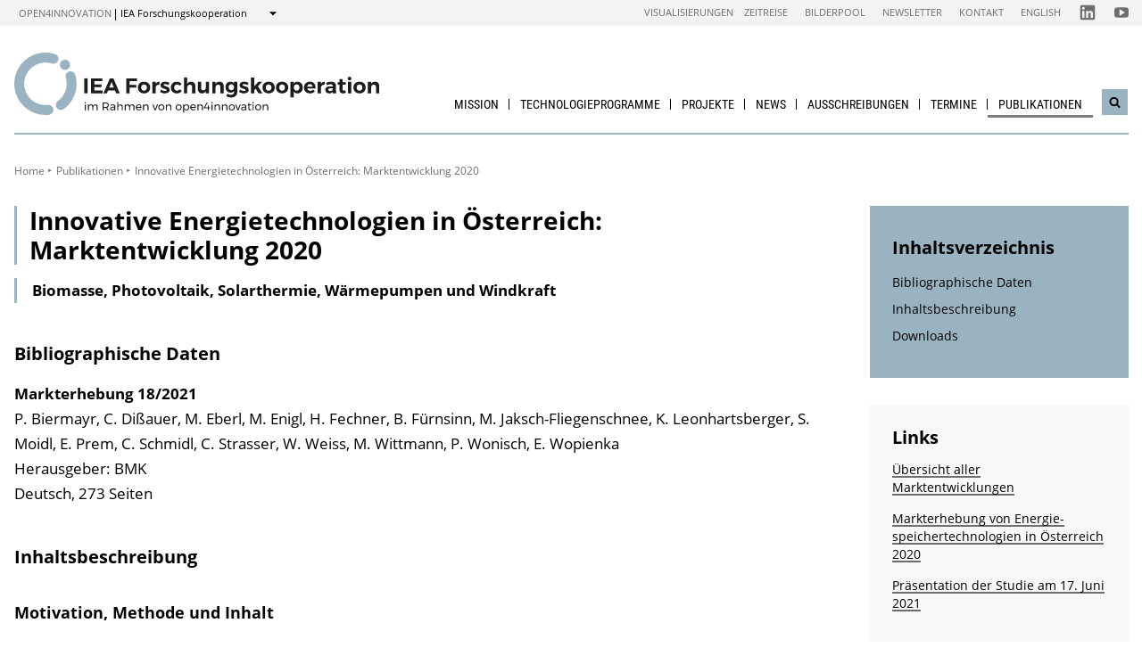

--- FILE ---
content_type: text/html; charset=UTF-8
request_url: https://nachhaltigwirtschaften.at/de/iea/publikationen/schriftenreihe-2021-18-marktstatistik.php
body_size: 17105
content:
                
    
    
                                        
                                                            
                
                            <!DOCTYPE html>
<html lang="de">
    <head>        <meta charset="UTF-8">
        <title>Innovative Energietechnologien in Österreich: Marktentwicklung 2020 - IEA Forschungskooperation</title>
    <meta name="description" content="Biomasse, Photovoltaik, Solarthermie, Wärmepumpen und Windkraft">
<meta name="viewport" content="width=device-width, initial-scale=1.0"/>
<meta http-equiv="X-UA-Compatible" content="ie=edge">
<meta name="theme-color" content="#9AB3C0">
<link rel="shortcut icon" href="/includes/images/favicons/iea.png"><link rel="stylesheet" type="text/css" href="/includes/css/main.css?m=1764143125">
<link rel="stylesheet" type="text/css" href="/includes/css/themes.css?m=1725217980">

<!-- 
    A website by WIENFLUSS information.design.solutions (www.wienfluss.net)
 -->

                                                <link rel="alternate" hreflang="en" href="https:///nachhaltigwirtschaften.at/en/iea/publications/schriftenreihe-2021-18-market-research-2020.php"/>
                                                        <link rel="alternate" hreflang="de" href="https:///nachhaltigwirtschaften.at/de/iea/publikationen/schriftenreihe-2021-18-marktstatistik.php"/>
                            <link rel="alternate" hreflang="x-default" href="https:///nachhaltigwirtschaften.at/de/iea/publikationen/schriftenreihe-2021-18-marktstatistik.php">
                                            <meta property="og:title" content="Innovative Energietechnologien in Österreich: Marktentwicklung 2020" />
        <meta property="og:type" content="website" />
            
                                                    
            <meta property="og:url" content="https://nachhaltigwirtschaften.at/de/iea/publikationen/schriftenreihe-2021-18-marktstatistik.php" />
                    
            <meta property="og:image" content="https://nachhaltigwirtschaften.at/includes/images/og_images/og-image-iea-de.jpg" />
                <meta property="og:description" content="Biomasse, Photovoltaik, Solarthermie, Wärmepumpen und Windkraft" />
        </head>

    <!-- Variable class to enable theme -->

    <body class="iea">        <div class="app">
                <header class="header hidden-print">
        <a href="#main" class="skiplink visually-hidden">zum Inhalt</a>

                
                
    
    
    <div class="header__meta">
        <div class="header__meta-container">
            <div class="service-nav__container">
                



<div class="sitecrumb">
    <nav class="sitecrumb-current" aria-label="Standort:">
        <ul>
            <li class="service-nav__navigation-item">
                <a href="//open4innovation.at/de/">open4innovation</a>            </li>

            <li class="service-nav__navigation-item">
                IEA Forschungskooperation            </li>
        </ul>
    </nav>

    <nav class="sitecrumb-proper" aria-label="Wechseln zu:" data-sitecrumb>
        <button class="sitecrumb_toggle" aria-expanded="false" aria-controls="sitecrumb-flyout">
            <span class="visually-hidden">Anzeigen</span>
            <svg class="sitecrumb_toggle-icon">
                <use xlink:href="/includes/images/sprite.svg#ui--arrow-dropdown" />
            </svg>
        </button>
        <ul id="sitecrumb-flyout" class="sitecrumb_possible-path u--display-none">
            <li class="sitecrumb__navigation-item">
                <ul class="sitecrumb_possible-sublist">
                                <li class="sitecrumb_possible-sublist-item">
        <a href="//open4innovation.at/de/themen/digitale-technologien/"  >
            Digitale Technologien        </a>
        <ul class="sitecrumb_possible-sublist-2">            <li class="sitecrumb_possible-sublist-item-2">
                <a  href="//iktderzukunft.at/de/"  >
            IKT der Zukunft        </a>
    </li>
</ul>    </li>
            <li class="sitecrumb_possible-sublist-item">
        <a href="//open4innovation.at/de/themen/energie-und-umwelt/"  >
            Energie und Umwelt        </a>
        <ul class="sitecrumb_possible-sublist-2">            <li class="sitecrumb_possible-sublist-item-2">
                <a  href="//fti-energiewende.at/de/"  >
            Energiewende        </a>
    </li>
            <li class="sitecrumb_possible-sublist-item-2">
                <a class="sitecrumb_active-site" href="/de/iea/"  >
            IEA Forschungskooperation        </a>
    </li>
            <li class="sitecrumb_possible-sublist-item-2">
                <a  href="//klimaneutralestadt.at/de/"  >
            Klimaneutrale Stadt        </a>
    </li>
            <li class="sitecrumb_possible-sublist-item-2">
                <a  href="/de/"  >
            Nachhaltig Wirtschaften        </a>
    </li>
</ul>    </li>
            <li class="sitecrumb_possible-sublist-item">
        <a href="//open4innovation.at/de/themen/industrielle-technologien/"  >
            Industrielle Technologien        </a>
        <ul class="sitecrumb_possible-sublist-2">            <li class="sitecrumb_possible-sublist-item-2">
                <a  href="//produktionderzukunft.at/de/"  >
            Produktion der Zukunft        </a>
    </li>
            <li class="sitecrumb_possible-sublist-item-2">
                <a  href="//fti-ressourcenwende.at/de/"  >
            Ressourcenwende        </a>
    </li>
</ul>    </li>
            <li class="sitecrumb_possible-sublist-item">
        <a href="//open4innovation.at/de/themen/mobilitaet-und-luftfahrt/"  >
            Mobilität und Luftfahrt        </a>
        <ul class="sitecrumb_possible-sublist-2">            <li class="sitecrumb_possible-sublist-item-2">
                <a  href="//fti-mobilitaetswende.at/de/"  >
            Mobilitätswende        </a>
    </li>
            <li class="sitecrumb_possible-sublist-item-2">
                <a  href="//open4aviation.at/de/"  >
            open4aviation        </a>
    </li>
</ul>    </li>
            <li class="sitecrumb_possible-sublist-item">
        <a href="//open4innovation.at/de/themen/weltraum/"  >
            Weltraum        </a>
        <ul class="sitecrumb_possible-sublist-2">            <li class="sitecrumb_possible-sublist-item-2">
                <a  href="//austria-in-space.at/de/"  >
            Austria in Space        </a>
    </li>
</ul>    </li>
                </ul>
            </li>
        </ul>
    </nav>
</div>            </div>
            <span class="header__meta-end-corner">
                                        <a class="header_navigation-link" href="/de/iea/visualisierungen/"  >Visualisierungen</a>
                            <a class="header_navigation-link" href="/de/iea/zeitreise/"  >Zeitreise</a>
                            <a class="header_navigation-link" href="/de/bilderpool/"  >Bilderpool</a>
                            <a class="header_navigation-link" href="/de/newsletter/" lang=en >Newsletter</a>
                            <a class="header_navigation-link" href="/de/iea/kontakt/"  >Kontakt</a>
                            <a class="header_navigation-link" href="/en/iea/" lang=en hreflang=en>English</a>
    
                                        <a class="social-channel" href="https://www.linkedin.com/groups/9811133/" target="_blank" title="IEA LinkedIn-Channel"  >
            <span class="visually-hidden">Folgen Sie uns auf IEA LinkedIn-Channel</span>
            <svg class="social-channel__icon social-channel__icon--linkedin">
                <use xlink:href="/includes/images/sprite.svg#ui--linkedin"></use>
            </svg>
        </a>
                            <a class="social-channel" href="https://www.youtube.com/user/NaWiTube" target="_blank" title="Nachhaltig Wirtschaften YouTube Channel"  >
            <span class="visually-hidden">Folgen Sie uns auf Nachhaltig Wirtschaften YouTube Channel</span>
            <svg class="social-channel__icon social-channel__icon--youtube">
                <use xlink:href="/includes/images/sprite.svg#ui--youtube"></use>
            </svg>
        </a>
                </span>
        </div>
    </div>

        <div class="container">
            <div class="header__logo-container">
                <div class="row">
                    <div class="col-md-4">
                        <div class="header__logo-text-container">
                                                            <a href="/de/iea/">
                                                        <img class="header__logo-image" src="/includes/images/logos/IEA_Forschungskooperation_1.svg" alt="Startseite IEA Forschungskooperation">
                                                            </a>
                                                    </div>
                    </div>

                    <div class="header__navbuttoncontainer">
                        <button class="nav_toggle">
                            <span class="nav_hamburger-icon"></span>
                            <span class="visually-hidden">Navigation öffnen</span>
                        </button>
                    </div>

                    <div class="col-sm-8 header__navcontainer">
                        <div class="nav_main-container">
                            




<nav class="nav" data-navigation="true">
    <ul class="nav_list">
        
            
                        
            
    
        <li class="nav_item ">
        <a class="nav_link" href="/de/iea/ziele-inhalte/"  >
            Mission        </a>

                    <button class="nav_submenu-toggle" aria-controls="168-1-1">
                <span class="visually-hidden" data-show-subnav="Subnavigation anzeigen" data-hide-subnav="Subnavigation ausblenden">Subnavigation anzeigen</span>
                <svg class="nav_toggle-icon">
                    <use xlink:href="/includes/images/sprite.svg#ui--arrow-dropdown"></use>
                </svg>
            </button>
            <ul class="nav_submenu  "
                id="168-1-1">
                            
    <li class="nav_submenu-item">
        <a href="/de/iea/ueber-die-iea/" class="nav_submenu-link "  >
                        IEA Strategie und Berichte        </a>
    </li>
            
    <li class="nav_submenu-item">
        <a href="/de/iea/struktur-komitees/" class="nav_submenu-link "  >
                        Struktur &amp; Komitees        </a>
    </li>
            
    <li class="nav_submenu-item">
        <a href="/de/iea/zeitreise/" class="nav_submenu-link "  >
                        IEA-Zeitreise        </a>
    </li>
            
    <li class="nav_submenu-item">
        <a href="/de/ueber-nachhaltig-wirtschaften/mission-innovation.php" class="nav_submenu-link "  >
                        Mission Innovation        </a>
    </li>
            </ul>
            </li>
    
                        
            
    
        <li class="nav_item ">
        <a class="nav_link" href="/de/iea/technologieprogramme/"  >
            Technologieprogramme        </a>

                    <button class="nav_submenu-toggle" aria-controls="165-2-1">
                <span class="visually-hidden" data-show-subnav="Subnavigation anzeigen" data-hide-subnav="Subnavigation ausblenden">Subnavigation anzeigen</span>
                <svg class="nav_toggle-icon">
                    <use xlink:href="/includes/images/sprite.svg#ui--arrow-dropdown"></use>
                </svg>
            </button>
            <ul class="nav_submenu  "
                id="165-2-1">
                            
    <li class="nav_submenu-item">
        <a href="/de/iea/technologieprogramme/arbeitsgruppe-erneuerbare-energie.php" class="nav_submenu-link "  >
                        Erneuerbare Energie        </a>
    </li>
            
    <li class="nav_submenu-item">
        <a href="/de/iea/technologieprogramme/euwp.php" class="nav_submenu-link "  >
                        Endverbrauchs&shy;technologien        </a>
    </li>
            
    <li class="nav_submenu-item">
        <a href="/de/iea/technologieprogramme/arbeitsgruppe-fossile-energie.php" class="nav_submenu-link "  >
                        Fossile Energie        </a>
    </li>
            
    <li class="nav_submenu-item">
        <a href="/de/iea/technologieprogramme/iea-querschnittsthemen.php" class="nav_submenu-link "  >
                        Querschnittsthemen        </a>
    </li>
            </ul>
            </li>
    
                        
            
    
        <li class="nav_item ">
        <a class="nav_link" href="/de/iea/tasks/"  >
            Projekte        </a>

                    <button class="nav_submenu-toggle" aria-controls="801-3-1">
                <span class="visually-hidden" data-show-subnav="Subnavigation anzeigen" data-hide-subnav="Subnavigation ausblenden">Subnavigation anzeigen</span>
                <svg class="nav_toggle-icon">
                    <use xlink:href="/includes/images/sprite.svg#ui--arrow-dropdown"></use>
                </svg>
            </button>
            <ul class="nav_submenu  "
                id="801-3-1">
                            
    <li class="nav_submenu-item">
        <a href="/de/iea/tasks/?status=laufend" class="nav_submenu-link "  >
                        Laufende Projekte        </a>
    </li>
            
    <li class="nav_submenu-item">
        <a href="/de/iea/tasks/?status=abgeschlossen" class="nav_submenu-link "  >
                        Projektarchiv        </a>
    </li>
            </ul>
            </li>
    
                        
            
    
        <li class="nav_item ">
        <a class="nav_link" href="/de/iea/news/"  >
            News        </a>

            </li>
    
                        
            
    
        <li class="nav_item ">
        <a class="nav_link" href="/de/ausschreibungen/"  >
            Ausschreibungen        </a>

                    <button class="nav_submenu-toggle" aria-controls="164-5-1">
                <span class="visually-hidden" data-show-subnav="Subnavigation anzeigen" data-hide-subnav="Subnavigation ausblenden">Subnavigation anzeigen</span>
                <svg class="nav_toggle-icon">
                    <use xlink:href="/includes/images/sprite.svg#ui--arrow-dropdown"></use>
                </svg>
            </button>
            <ul class="nav_submenu  nav_submenu--right-aligned"
                id="164-5-1">
                            
    <li class="nav_submenu-item">
        <a href="/de/ausschreibungen/fruehere-ausschreibungen.php" class="nav_submenu-link "  >
                        Frühere Ausschreibungen        </a>
    </li>
            </ul>
            </li>
    
                        
            
    
        <li class="nav_item ">
        <a class="nav_link" href="/de/iea/veranstaltungen/"  >
            Termine        </a>

                    <button class="nav_submenu-toggle" aria-controls="167-6-1">
                <span class="visually-hidden" data-show-subnav="Subnavigation anzeigen" data-hide-subnav="Subnavigation ausblenden">Subnavigation anzeigen</span>
                <svg class="nav_toggle-icon">
                    <use xlink:href="/includes/images/sprite.svg#ui--arrow-dropdown"></use>
                </svg>
            </button>
            <ul class="nav_submenu  nav_submenu--right-aligned"
                id="167-6-1">
                            
    <li class="nav_submenu-item">
        <a href="/de/iea/veranstaltungen/" class="nav_submenu-link "  >
                        Aktuelle Veranstaltungen        </a>
    </li>
            
    <li class="nav_submenu-item">
        <a href="/de/iea/veranstaltungen/archiv.php" class="nav_submenu-link "  >
                        Veranstaltungsarchiv &amp; Tagungsunterlagen        </a>
    </li>
            </ul>
            </li>
    
                
    
    
    
    <li class="nav_item nav_item--last">
        <a class="nav_link nav_link--is-active" href="/de/iea/publikationen/"  >
            Publikationen        </a>

                    <button class="nav_submenu-toggle" aria-controls="166-7-1">
                <span class="visually-hidden" data-show-subnav="Subnavigation anzeigen" data-hide-subnav="Subnavigation ausblenden">Subnavigation anzeigen</span>
                <svg class="nav_toggle-icon">
                    <use xlink:href="/includes/images/sprite.svg#ui--arrow-dropdown"></use>
                </svg>
            </button>
            <ul class="nav_submenu  nav_submenu--right-aligned"
                id="166-7-1">
                            
    <li class="nav_submenu-item">
        <a href="/de/iea/publikationen/projektberichte.php" class="nav_submenu-link "  >
                        Projektberichte        </a>
    </li>
            
    <li class="nav_submenu-item">
        <a href="/de/iea/publikationen/eia/" class="nav_submenu-link " lang=en >
                        energy innovation austria        </a>
    </li>
            
    <li class="nav_submenu-item">
        <a href="/de/iea/publikationen/energieforschungserhebungen.php" class="nav_submenu-link "  >
                        Energieforschungs&shy;erhebungen        </a>
    </li>
            
    <li class="nav_submenu-item">
        <a href="/de/iea/publikationen/markterhebungen.php" class="nav_submenu-link "  >
                        Markterhebung und Energiedaten Österreichs        </a>
    </li>
            
    <li class="nav_submenu-item">
        <a href="/de/iea/publikationen/internationale-publikationen.php" class="nav_submenu-link "  >
                        Internationale Publikationen        </a>
    </li>
            </ul>
            </li>

        
        <li class="nav_item nav_item--mobile nav_item--search">
            <form data-search-form="mobile" id="searchform-mobile" action="/de/iea/suche/" method="get" class="search js-search">
                <div class="u--flex">
                    <input type="text" name="q" placeholder="Suchbegriff eingeben ..." aria-label="Suchbegriff eingeben ..." class="search__field" />
                                            <input type="hidden" name="subsites" value="Internationale Energieagentur (IEA)">
                                        <button type="submit" class="search__button">
                        <svg class="search__icon">
                            <use xlink:href="/includes/images/sprite.svg#ui--search"></use>
                        </svg>
                        <span class="visually-hidden">Suchen</span>
                    </button>
                </div>
                <div class="search__options">
                <label for="search-select">Suche in: </label>
                                    <select id="search-select" name="sites" class="search__select">
                                                    <option selected value="NW.at">nur auf Internationale Energieagentur (IEA)</option>
                            <option data-search-site="https://nachhaltigwirtschaften.at/de/suche/index.php" value="NW.at">nur auf Nachhaltig Wirtschaften</option>
                                                <option data-search-site="https://open4innovation.at/de/suche/index.php" value="all">auf der gesamten open4innovation-Plattform</option>
                    </select>
                                </div>
            </form>
        </li>

        
                    <li class="nav_item nav_item--mobile">
        <a class="nav_link" href="/de/iea/visualisierungen/"  >Visualisierungen</a>
    </li>
            <li class="nav_item nav_item--mobile">
        <a class="nav_link" href="/de/iea/zeitreise/"  >Zeitreise</a>
    </li>
            <li class="nav_item nav_item--mobile">
        <a class="nav_link" href="/de/bilderpool/"  >Bilderpool</a>
    </li>
            <li class="nav_item nav_item--mobile">
        <a class="nav_link" href="/de/newsletter/" lang=en >Newsletter</a>
    </li>
            <li class="nav_item nav_item--mobile">
        <a class="nav_link" href="/de/iea/kontakt/"  >Kontakt</a>
    </li>
            <li class="nav_item nav_item--mobile">
        <a class="nav_link" href="/en/iea/" lang=en hreflang=en>English</a>
    </li>

        
        <li class="nav_item nav_item--mobile">
            <a class="nav_link" href="//open4innovation.at/de/uebersicht-innovationsbereiche.php">Alle weiteren Angebote</a>
        </li>

        
        <li class="nav_item nav_item--mobile nav_item--social">
                        <a class="nav_link nav_link--social social-channel" href="https://www.linkedin.com/groups/9811133/" target="_blank" title="IEA LinkedIn-Channel"  >
        <span class="visually-hidden">Folgen Sie uns auf IEA LinkedIn-Channel</span>
        <svg class="social-channel__icon">
            <use xlink:href="/includes/images/sprite.svg#ui--linkedin"></use>
        </svg>
    </a>
            <a class="nav_link nav_link--social social-channel" href="https://www.youtube.com/user/NaWiTube" target="_blank" title="Nachhaltig Wirtschaften YouTube Channel"  >
        <span class="visually-hidden">Folgen Sie uns auf Nachhaltig Wirtschaften YouTube Channel</span>
        <svg class="social-channel__icon">
            <use xlink:href="/includes/images/sprite.svg#ui--youtube"></use>
        </svg>
    </a>
        </li>
    </ul>
</nav>
                        </div>
                        <div class="search__container">
                            <button type="button" class="brand-btn brand-btn--icon-only" data-a11y-dialog-show="search-widget-dialog">
                                <svg class="brand-btn__icon">
                                    <use xlink:href="/includes/images/sprite.svg#ui--search"></use>
                                </svg>
                                <span class="visually-hidden">Suchwidget öffnen</span>
                            </button>
                        </div>
                        <div class="nav_overlay">

                        </div>
                    </div>


                </div>
            </div>
            <div class="row">
                                   <div class="container container--no-hero">
        </div>
                </div>
        </div>
        <!-- Search Widget Dialog Container -->
        <div
            class="dialog-container"
            data-a11y-dialog="search-widget-dialog"
            aria-hidden="true"
            aria-labelledby="search-dialog-title"
        >
        <div class="dialog-overlay" data-a11y-dialog-hide></div>
        <div class="dialog-content" role="document">
            <button
                data-a11y-dialog-hide
                class="dialog-close"
                aria-label="Suchwidget schließen"
            >
                &times;
            </button>
            <div class="searchwidget__content">
    <h1 id="search-dialog-title">Suche</h1>
    <form id="searchform" data-search-form="desktop" action="/de/iea/suche/" method="get">
        <fieldset class="u--flex u--px-0 u--mx-0">
            <input type="text" name="q" placeholder="Suchbegriff eingeben ..." aria-label="Suchbegriff eingeben ..." class="search__field" />
            <button type="submit" class="brand-btn">
                <svg class="brand-btn__icon">
                    <use xlink:href="/includes/images/sprite.svg#ui--search"></use>
                </svg>
                <span>Suchen</span>
            </button>
        </fieldset>
        <fieldset class="u--px-0 u--mx-0">
            <legend>Suchbereich</legend>
                                                <input type="hidden" name="subsites" value="Internationale Energieagentur (IEA)">
                    <div class="u--py-0-25 searchwidget__option">
                        <input type="radio" id="select_subsite" name="sites" value="NW.at" checked>
                        <label for="select_subsite">nur auf Internationale Energieagentur (IEA)</label>
                    </div>
                    <div class="u--py-0-25 searchwidget__option">
                        <input data-search-site="https://nachhaltigwirtschaften.at/de/suche/index.php" type="radio" id="select_site" name="sites" value="NW.at">
                        <label for="select_site">nur auf Nachhaltig Wirtschaften</label>
                    </div>
                                <div class="u--py-0-25 searchwidget__option">
                    <input data-search-site="https://open4innovation.at/de/suche/index.php" type="radio" id="select_main" name="sites" value="all">
                    <label for="select_main">auf der gesamten open4innovation-Plattform</label>
                </div>
                    </fieldset>
    </form>
</div>
        </div>
    </div>
    </header>
            
                            <main class="main" id="main">
                    <div class="container">
                                                                                                        
    
        
    
    
    
    
    

    
    
    <nav class="breadcrumbs" aria-label="Sie befinden sich hier:">
        <ul class="breadcrumb">
                                                                                        <li class="breadcrumb__item"><a href="/de/iea/"  >Home</a></li>
                                                            <li class="breadcrumb__item"><a href="/de/iea/publikationen/"  >Publikationen</a></li>
                                                                                                <li class="breadcrumb__item"><span>Innovative Energietechnologien in Österreich: Marktentwicklung 2020</span></li>
                                                                    </ul>
    </nav>
                                                <div class="row">
                            <div class="col-sm-12 col-lg-8 col-xl-9">                                <article class="article">                                    
    
<h1 class="page-headline ">
    Innovative Energietechnologien in Österreich: Marktentwicklung 2020</h1>



<div class="toc-target">
    <a aria-controls="toc-target" aria-expanded="false" href="#toc-target" class="toc-target_toggle-button tableofcontent_button">
        <div class="toc-target_toggle-button-open active ">
            <span class="visually-hidden">Inhaltsverzeichnis einblenden</span>
            <svg class="tableofcontent_icon">
                <use xlink:href="/includes/images/sprite.svg#ui--list"></use>
            </svg>
        </div>
        <div class="toc-target_toggle-button-close">
            <span class="visually-hidden">Inhaltsverzeichnis ausblenden</span>
            <svg class="tableofcontent_icon">
                <use xlink:href="/includes/images/sprite.svg#ui--close"></use>
            </svg>
        </div>
    </a>
    <div aria-hidden="true" id="toc-target" class="toc-target_content-container sidebar_article">
    </div>
</div>


            <div class="article__synopsis synopsis ">
            Biomasse, Photovoltaik, Solarthermie, Wärmepumpen und Windkraft        </div>
    
            
                                <h2 id="biblio">Bibliographische Daten</h2>
                            <strong>
                <span>
                                                                                                    Markterhebung                                                        </span>
                <span>
                    18/2021<br/>
                </span>
            </strong>
                            <span title="Autor(en) der Publikation">P. Biermayr, C. Dißauer, M. Eberl, M. Enigl, H. Fechner, B. Fürnsinn, M. Jaksch-Fliegenschnee, K. Leonhartsberger, S. Moidl, E. Prem, C. Schmidl, C. Strasser, W. Weiss, M. Wittmann, P. Wonisch, E. Wopienka</span>
                            <br/><span title="Herausgeber der Publikation">Herausgeber: BMK</span><br/>
                            <span class="publ-price">
                                                Deutsch,                                                                                273 Seiten            </span><br/>
        
        
                

                                                <h2 id="contentDescription">Inhaltsbeschreibung</h2>
            
    
    
        
        
                        <div class="richtext">
            <h3>Motivation, Methode und Inhalt</h3>
<p>Die Dokumentation und Analyse der Marktentwicklung der Technologien zur Nutzung erneuerbarer Energie schafft eine Daten-, Planungs- und Entscheidungsgrundlage für zahlreiche Akteursgruppen in der Politik, der Wirtschaft und im Bereich der Forschung und Entwicklung. Die vorliegende Marktstudie "Innovative Energietechnologien in Österreich – Marktentwicklung 2020" schafft diese Grundlagen für die Bereiche feste Biomasse, Photovoltaik, Solarthermie, Wärmepumpen und Windkraft.</p>
<p>Zur Ermittlung der Marktentwicklung werden technologiespezifische Methoden angewandt, wobei fragebogenbasierte Erhebungen bei Technologieproduzenten, Handelsunternehmen und Installationsfirmen sowie bei den Förderstellen der Länder und des Bundes den zentralen Ansatz darstellen. Weiters werden Literaturanalysen, Auswertungen verfügbarer Statistiken und Internetrecherchen zur Informationsbereitstellung durchgeführt. Die generierten Daten werden in konsistenten Zeitreihen dargestellt, um eine Ausgangsbasis für weiterführende Analysen und strategische Betrachtungen bereitzustellen.</p>
<p>Neben der Darstellung der Marktentwicklung in Stückzahlen oder Leistungseinheiten auf Jahresbasis erfolgt die Ermittlung des in Betrieb befindlichen Anlagenbestandes und des Energieertrages aus dem Anlagenbestand unter der Berücksichtigung der technischen Lebensdauer. Die erforderliche Hilfsenergie für Antriebe und Hilfsaggregate wird berücksichtigt und Nettoeinsparungen von Treibhausgasemissionen werden ausgewiesen. Die dargestellten Branchenumsätze und die Beschäftigungseffekte veranschaulichen die wirtschaftlichen Auswirkungen der unterschiedlichen Technologien in Österreich. Die nachfolgende Darstellung der Ergebnisse erfolgt in alphabetischer Reihung der Technologien.</p>
<h3>Einleitung</h3>
<p>Die Einflussfaktoren auf die Marktdiffusion der Erneuerbaren im Jahr 2020 waren breit gestreut. Die Auswirkungen der Coronakrise blieben – wie generell in der Bauwirtschaft – noch weitgehend überschaubar und klassische Faktoren wie die Preise fossiler Energie, der bestehende energiepolitische Rahmen und der Wettbewerb unter den Technologien zur Nutzung erneuerbarer Energie dominierten das Geschehen. Vor diesem Hintergrund konnte ein Wachstum des Inlandsmarktes in den Bereichen Biomassekessel, Photovoltaik und Wärmepumpen verzeichnet werden, während in den Bereichen Biomasseöfen, Solarthermie und Windkraft teils deutliche Rückgänge verbucht werden mussten.</p>
<p>Die inhomogene Marktentwicklung der letzten Jahre setzte sich damit auch im Jahr 2020 fort. Ein signifikantes und stabiles Wachstum der jährlich neu installierten Kapazitäten konnte in Österreich während der letzten Dekade ausschließlich im Bereich der Wärmepumpen beobachtet werden, wobei auch im Bereich der Biomassekessel und bei der Photovoltaik zuletzt ein mehrjähriges Marktwachstum zu beobachten war. Die aktuelle Marktentwicklung ist zur Erreichung der nationalen Energie- und Klimaziele für 2030 bzw. 2040 jedoch bei weitem nicht ausreichend. Die gesteckten Ziele können nur durch eine prompte, umfassende und ambitionierte Implementierung effektiver und effizienter energie- und umweltpolitischer Instrumente erreicht werden, wobei die Steigerung der Marktdiffusion aller Technologien zur Nutzung erneuerbarer Energie mit einer Steigerung der Energieeffizienz in allen Nutzenergiesektoren einhergehen muss.</p>
<h3>Feste Biomasse – Brennstoffe</h3>
<p>Die energetische Nutzung fester Biomasse stellt in Österreich traditionell eine der tragenden Säulen erneuerbarer Energienutzung dar. Der Bruttoinlandsverbrauch fester Biobrennstoffe ist von 142 PJ im Jahr 2007 auf rund 179 PJ im Jahr 2013 gestiegen. 2014 kam es aufgrund der außergewöhnlich milden Witterung zu einem Rückgang, um in den Folgejahren wieder anzusteigen – siehe Abbildung 1. 2018 und 2019 sind bedingt durch eine milde Witterung wieder etwas geringere Verbrauchsdaten zu beobachten. Im Jahr 2020 stieg der Bruttoinlandsverbrauch fester Biobrennstoffe aufgrund der Witterungsbedingungen und stärkerer Absätze von Biomassetechnologien wieder auf 185,25 PJ an.</p>
<p>Der Hackgutverbrauch stieg seit Beginn der 1980er Jahre, mit Ausnahme 2014, kontinuierlich an und erreichte im Jahr 2017 ein Maximum von rund 88,8 PJ. Im Jahr 2020 betrug der Hackgutverbrauch 84,5 PJ. Der Pelletsmarkt entwickelte sich bis zum Jahr 2006 mit einem jährlichen Wachstum von 30 % bis 40 % pro Jahr. Diese Entwicklung wurde im Jahr 2006 durch eine temporäre Pelletsverknappung und -verteuerung gebremst und erholte sich anschließend wieder. Im Vergleich zu 2019 stieg der nationale Pelletsverbrauch im Jahr 2020 um 6,3 % auf rund 17,3 PJ (1.015.000 t) Pellets. Zur Sicherung der Pelletsversorgung haben 28 aktive österreichische Pelletsproduzenten eine Produktionskapazität von rund 1,75 Mio.t/a aufgebaut.</p>        </div>
    
        
            
        
            
        
            
        
          
        
            
    
        
            
        
            
        
            
        
            
        
            
        
            
        
            
        
            
        
            
        
            
        
            
        
            
        
            
        
            
        
                
    
    
        
        
                
        
            
        
            
        
                    
                                                                                            
        
                                                                                    
                            <div class="imageblock imageblock-- clearfix">
                
                <div class='imageblock__figure-container '>
                                            
                        
                                                                                        <a href='/resources/iea_img/MS2020-Abb-01.jpg'
                           data-lightbox
                           data-title='Abbildung 1 – Verbrauch fester Biobrennstoffe in Österreich von 2007 bis 2020 Quelle: BEST (2021)'
                           data-description=''
                           data-alt='Säulendiagramm: Verbrauch fester Biobrennstoffe in Österreich von 2007 bis 2020 Quelle: BEST (2021)'
                           data-copyright='Quelle: BEST (2021)'                           data-detailview="true"
                           class="imageblock__lightbox-link"
                           rel="lbG1">
                                        <figure class="figure">
                        <div class="imageblock_image-container">
                            <img class="imageblock_image imageblock_image--"
                                src="/resources/iea_img/MS2020-Abb-01.jpg"
                                width="1062"
                                height="710"
                                                                alt="Säulendiagramm: Verbrauch fester Biobrennstoffe in Österreich von 2007 bis 2020 Quelle: BEST (2021)" />
                        </div>

                        
                                                                                                                                                                                                                                   <figcaption class='imageblock__caption'>
                                Abbildung 1 – Verbrauch fester Biobrennstoffe in Österreich von 2007 bis 2020 Quelle: BEST (2021)                                 (Quelle: BEST (2021))                            </figcaption>
                                            </figure>
                                            </a>
                                    </div>
                            </div>
            
        
          
        
            
    
        
            
        
            
        
            
        
            
        
            
        
            
        
            
        
            
        
            
        
            
        
            
        
            
        
            
        
            
        
                
    
    
        
        
                        <div class="richtext">
            <p>Mittels fester biogener Brennstoffe konnten im Jahr 2020 rund 9,2 Mio. t CO2äqu eingespart werden. Die Biobrennstoffbranche konnte 2020 einen Gesamtumsatz von 1,580 Mrd. € erwirtschaften, was in dieser Branche einem Beschäftigungseffekt von 18.376 Vollzeitarbeits-plätzen entspricht. Der Erfolg der Bioenergie hängt maßgeblich von der Verfügbarkeit geeigneter Rohstoffe zu wettbewerbsfähigen Preisen ab. Aktuell ist die Rohstoffverfügbarkeit aufgrund von Kalamitäten in Österreich und den Nachbarländern sehr hoch. Neben der klassischen Nutzung zur Raumwärmebereitstellung rückt zunehmend auch die Rolle der Bioenergie als Teil eines Gesamtsystems in Kombination mit anderen Erneuerbaren in den Fokus. Hier können Biomassebrennstoffe vor allem als leicht speicherbare Energieträger punkten. Im Sinne einer möglichst effizienten Ressourcennutzung ist in diesem Zusammenhang auch die Co-Produktion von Strom und/oder stofflichen Produkten wie z. B. Pflanzenkohle von großem Interesse.</p>
<h3>Feste Biomasse – Kessel und Öfen</h3>
<p>Der Markt für Biomassekessel wuchs in Österreich im Zeitraum von 2000 bis 2006 kontinuierlich mit hohen Wachstumsraten. 2007 reduzierte sich der Absatz aller Kesseltypen aufgrund der niedrigen Ölpreise, siehe Abbildung 2. Im Jahr 2007 kamen die Auswirkungen einer Verknappung des Handelsgutes Holzpellets hinzu, wodurch die Pelletspreise signifikant stiegen und der Pelletskesselmarkt in der Größenordnung von 60 % eingebrochen ist. 2009 kam es aufgrund der Wirtschafts- und Finanzkrise neuerlich zu einem Rückgang der Verkaufszahlen um 24 %. Dieser Trend setzte sich in den folgenden Jahren fort, mit Ausnahme der Pelletkessel, welche in den Jahren 2011 und 2012 steigende Verkaufszahlen verzeichnen konnten. Gründe für die sinkenden Verkaufszahlen waren steigende Biomassebrennstoff-preise und vorgezogene Investitionen in den Jahren nach der Wirtschafts- und Finanzkrise sowie niedrige Ölpreise und hohe Durchschnittstemperaturen. Seit 2019 steigen die Absatzzahlen wieder deutlich an. Die Verkaufszahlen der Pelletsfeuerungen erhöhten sich im Jahr 2020 um 21,9 %, jene der Stückholz-Pellets-Kombikessel sogar um 45,2 %. Die Verkaufszahlen der Hackgutkessel (&lt;100 kW) legten um 6,9 % zu, jene der Stückholzkessel um 10,9 %.</p>        </div>
    
        
            
        
            
        
            
        
          
        
            
    
        
            
        
            
        
            
        
            
        
            
        
            
        
            
        
            
        
            
        
            
        
            
        
            
        
            
        
            
        
                
    
    
        
        
                
        
            
        
            
        
                    
                                                                                            
        
                                                                                    
                            <div class="imageblock imageblock-- clearfix">
                
                <div class='imageblock__figure-container '>
                                            
                        
                                                                                        <a href='/resources/iea_img/MS2020-Abb-02.jpg'
                           data-lightbox
                           data-title='Abbildung 2 – Die Marktentwicklung von Biomassekesseln in Österreich bis 2020'
                           data-description=''
                           data-alt='Liniendiagramm: Die Marktentwicklung von Biomassekesseln in Österreich bis 2020'
                           data-copyright='Quelle: LK NÖ (2021a)'                           data-detailview="true"
                           class="imageblock__lightbox-link"
                           rel="lbG1">
                                        <figure class="figure">
                        <div class="imageblock_image-container">
                            <img class="imageblock_image imageblock_image--"
                                src="/resources/iea_img/MS2020-Abb-02.jpg"
                                width="1063"
                                height="708"
                                                                alt="Liniendiagramm: Die Marktentwicklung von Biomassekesseln in Österreich bis 2020" />
                        </div>

                        
                                                                                                                                                                                                                                   <figcaption class='imageblock__caption'>
                                Abbildung 2 – Die Marktentwicklung von Biomassekesseln in Österreich bis 2020                                 (Quelle: LK NÖ (2021a))                            </figcaption>
                                            </figure>
                                            </a>
                                    </div>
                            </div>
            
        
          
        
            
    
        
            
        
            
        
            
        
            
        
            
        
            
        
            
        
            
        
            
        
            
        
            
        
            
        
            
        
            
        
                
    
    
        
        
                        <div class="richtext">
            <p>Im Jahr 2020 wurden auf dem österreichischen Markt 8.132 Pelletkessel, 2.315 typen-geprüfte Stückholzkessel, 1.215 Stückholz-Pellets Kombikessel sowie 2.057 Hackschnitzelkessel – jeweils alle Leistungsklassen – abgesetzt. Zusätzlich konnten mindestens 1.800 Pelletöfen, 4.600 Herde und 6.000 Kaminöfen verkauft werden. Österreichische Biomassekesselhersteller setzen typischer Weise ca. 77 % - 80 % ihrer Produktion im Ausland ab. Durch die Wirtschaftstätigkeit im Biomassekessel- und -ofenmarkt konnte 2020 ein Umsatz von 1.016 Mio. Euro erwirtschaftet werden, was einen Beschäftigungseffekt von 4.198 Arbeits-plätzen mit sich brachte. Forschungsanstrengungen bei Biomassekesseln fokussieren auf die weitere Reduktion der Emissionen und den Einsatz von Biomasse als Energieträger in industriellen und gewerblichen Prozessen mit hohem Wärmebedarf. Um weiterhin Erfolge auf internationalen Märkten erzielen zu können, ist möglichst eine Kostensenkung der Anlagentechnik unter Beibehaltung der hohen technischen Qualität förderlich.</p>        </div>
    
        
            
        
            
        
            
        
          
        
            
    
        
            
        
            
        
            
        
            
        
            
        
            
        
            
        
            
        
            
        
            
        
            
        
            
        
            
        
            
        
                
    
    
        
        
                        <div class="richtext">
            <h3>Photovoltaik</h3>
<p>Der Photovoltaikmarkt erlebte in Österreich nach einer frühen Phase der Innovatoren und autarken Anlagen ab den 1980er Jahren mit dem Ökostromgesetz 2003 seinen ersten Aufschwung, brach aber bald danach im Jahr 2004 durch die Deckelung der Tarifförderung auf 15 MWpeak wieder ein. Nach einem durch eine Förderanomalie ausgelösten Rekordzuwachs im Jahr 2013 hat sich der PV-Markt in den Folgejahren bei jährlichen Zubauraten zwischen 150 MWpeak und 190 MWpeak eingependelt.</p>
<p>Nach einer Steigerung der neu installierten Leistung im Jahr 2019 auf 247 MWpeak, konnte auch im Jahr 2020 ein deutlicher Zuwachs erreicht werden: Wie in Abbildung 3 ersichtlich, wurden Photovoltaikanlagen mit einer Gesamtleistung von 340,8 MWpeak neu installiert, was einem Zuwachs von ca. 38 % gegenüber dem Vorjahr entspricht. In Österreich waren damit Ende 2020 Photovoltaikanlagen mit einer kumulierten Gesamtleistung von 2.043 MWpeak in Betrieb. Das entspricht einem Anstieg von 20 %. Die in Österreich in Betrieb befindlichen Photovoltaikanlagen führten 2020 zu einer Stromproduktion von mindestens 2.043 GWh und damit zu einer Reduktion der CO2äqu-Emissionen im Umfang von 888.063 Tonnen.</p>        </div>
    
        
            
        
            
        
            
        
          
        
            
    
        
            
        
            
        
            
        
            
        
            
        
            
        
            
        
            
        
            
        
            
        
            
        
            
        
            
        
            
        
                
    
    
        
        
                
        
            
        
            
        
                    
                                                                                            
        
                                                                                    
                            <div class="imageblock imageblock-- clearfix">
                
                <div class='imageblock__figure-container '>
                                            
                        
                                                                                        <a href='/resources/iea_img/MS2020-Abb-03.jpg'
                           data-lightbox
                           data-title='Abbildung 3 – Die Marktentwicklung der Photovoltaik in Österreich bis 2020'
                           data-description=''
                           data-alt='Säulendiagramm: Die Marktentwicklung der Photovoltaik in Österreich bis 2020'
                           data-copyright='Quelle: Technikum Wien (2021)'                           data-detailview="true"
                           class="imageblock__lightbox-link"
                           rel="lbG1">
                                        <figure class="figure">
                        <div class="imageblock_image-container">
                            <img class="imageblock_image imageblock_image--"
                                src="/resources/iea_img/MS2020-Abb-03.jpg"
                                width="1063"
                                height="709"
                                                                alt="Säulendiagramm: Die Marktentwicklung der Photovoltaik in Österreich bis 2020" />
                        </div>

                        
                                                                                                                                                                                                                                   <figcaption class='imageblock__caption'>
                                Abbildung 3 – Die Marktentwicklung der Photovoltaik in Österreich bis 2020                                 (Quelle: Technikum Wien (2021))                            </figcaption>
                                            </figure>
                                            </a>
                                    </div>
                            </div>
            
        
          
        
            
    
        
            
        
            
        
            
        
            
        
            
        
            
        
            
        
            
        
            
        
            
        
            
        
            
        
            
        
            
        
                
    
    
        
        
                        <div class="richtext">
            <p>Die österreichische Photovoltaikindustrie beschäftigt sich mit der Herstellung von Modulen, Wechselrichtern und weiteren Komponenten, der Planung, Installation, dem Monitoring und der Wartung von Anlagen sowie mit Forschung und Entwicklung. In diesem Wirtschaftssektor waren im Jahr 2020 2.755 Vollzeitarbeitsplätze zu verbuchen. Der mittlere Systempreis einer netzgekoppelten 5 kW<sub>peak</sub> Photovoltaikanlage in Österreich ist im Vergleich zum Vorjahr von 1.568 Euro/kW<sub>peak</sub> exkl. MwSt. auf 1.506 Euro/kWpeak exkl. MwSt. gesunken. Für Österreich ist besonders die Entwicklung von photovoltaischen Systemen zur Gebäudeintegration von strategischer Bedeutung, da genau in dieser Sparte eine besonders hohe nationale Wertschöpfung erreichbar scheint. Mit einem BIPV (Bauwerkintegrierte PV) Forschungs- und Innovationsschwerpunkt könnte die Chance für Österreichs Industrie bestehen, eine Nische zu besetzen, die weltweit Chancen für bedeutende Exportmärkte eröffnet. Dabei betrifft die Integration nicht nur architektonische, sondern auch systemische Aspekte der optimalen Nutzung des lokal erzeugten Stromes.</p>
<h3>Solarthermie</h3>
<p>Bereits in den 1980er Jahren erlebte die thermische Solarenergienutzung einen ersten Boom im Bereich der Warmwasserbereitung und der Erwärmung von Schwimmbädern. Zu Beginn der 1990er Jahre gelang es, den Anwendungsbereich der Raumheizung für die thermische Solarenergie zu erschließen. Zwischen dem Jahr 2002 und 2009 stiegen die Verkaufszahlen rasant und erreichten im Jahr 2009 mit einer installierten Kollektorfläche von 364.887 m², entsprechend einer Leistung von 255 MWth den historischen Höchstwert. Diese Entwicklung war auf den Anstieg der Energiepreise, sowie die Erweiterung der Einsatzbereiche der thermischen Solarenergie auf den Mehrfamilienhausbereich, den Tourismussektor und die Einbindung von Solarenergie in Nah- und Fernwärmenetze sowie in gewerbliche und industrielle Anwendungen zurückzuführen.</p>
<p>Nach der Phase des massiven Wachstums bis zum Jahr 2009 ist der Inlandsmarkt nun seit mehr als einer Dekade rückläufig. Diese Entwicklung ist nicht nur in Österreich, sondern bis auf wenige Ausnahmen auch in den meisten europäischen Ländern ähnlich. Auch im Jahr 2020 verzeichnete der österreichische Inlandsmarkt im Vergleich zum Jahr 2019 wieder einen Rückgang um 17,0 %.</p>        </div>
    
        
            
        
            
        
            
        
          
        
            
    
        
            
        
            
        
            
        
            
        
            
        
            
        
            
        
            
        
            
        
            
        
            
        
            
        
            
        
            
        
                
    
    
        
        
                
        
            
        
            
        
                    
                                                                                            
        
                                                                                    
                            <div class="imageblock imageblock-- clearfix">
                
                <div class='imageblock__figure-container '>
                                            
                        
                                                                                        <a href='/resources/iea_img/MS2020-Abb-04.jpg'
                           data-lightbox
                           data-title='Abbildung 4 – Marktentwicklung der Solarthermie in Österreich bis 2020'
                           data-description=''
                           data-alt='Säulendiagramm: Marktentwicklung der Solarthermie in Österreich bis 2020'
                           data-copyright='Quelle: AEE INTEC (2021)'                           data-detailview="true"
                           class="imageblock__lightbox-link"
                           rel="lbG1">
                                        <figure class="figure">
                        <div class="imageblock_image-container">
                            <img class="imageblock_image imageblock_image--"
                                src="/resources/iea_img/MS2020-Abb-04.jpg"
                                width="1063"
                                height="708"
                                                                alt="Säulendiagramm: Marktentwicklung der Solarthermie in Österreich bis 2020" />
                        </div>

                        
                                                                                                                                                                                                                                   <figcaption class='imageblock__caption'>
                                Abbildung 4 – Marktentwicklung der Solarthermie in Österreich bis 2020                                 (Quelle: AEE INTEC (2021))                            </figcaption>
                                            </figure>
                                            </a>
                                    </div>
                            </div>
            
        
          
        
            
    
        
            
        
            
        
            
        
            
        
            
        
            
        
            
        
            
        
            
        
            
        
            
        
            
        
            
        
            
        
                
    
    
        
        
                        <div class="richtext">
            <p>Mit Ende des Jahres 2020 waren in Österreich 4,9 Millionen Quadratmeter thermische Kollektoren in Betrieb, was einer installierten Leistung von 3,4 GWth entspricht. Der Nutzwärmeertrag dieser Anlagen lag bei 2.116 GWhth. Damit werden unter Zugrundelegung des österreichischen Wärmemixes 345.637 Tonnen an CO2äqu-Emissionen vermieden.</p>
<p>Im Jahr 2020 wurden 76.060 m² thermische Sonnenkollektoren, entsprechend einer Leistung von 53,2 MWth neu installiert, siehe Abbildung 4.</p>
<p>Der Exportanteil thermischer Kollektoren stieg von 81 % im Jahr 2019 auf 84 % im Jahr 2020. Der Umsatz der Solarthermiebranche wurde für das Jahr 2020 mit 131,1 Mio. Euro abgeschätzt und die Anzahl der Vollzeitarbeitsplätze kann mit ca. 1.100 beziffert werden.</p>
<h3>Wärmepumpen</h3>
<p>Die historische Entwicklung des Wärmepumpenmarktes in Österreich ist von einer ersten Phase einer starker Marktdiffusion von Brauchwasserwärmepumpen in den 1980er Jahren, einem deutlichen Markteinbruch in den 1990er Jahren und einer zweiten Phase einer starken Marktdiffusion von Heizungswärmepumpen ab dem Jahr 2001 gekennzeichnet – siehe Abbildung 5.</p>
<p>Die Verbreitung von Heizungswärmepumpen fand ab dem Jahr 2001 parallel zur Marktdiffusion von energieeffizienten Gebäuden statt, die durch einen geringen Heizwärmebedarf und geringe Heizungsvorlauftemperaturen gute Bedingungen für den energieeffizienten und wirtschaftlich attraktiven Einsatz von Wärmepumpen boten.</p>
<p>Der Gesamtabsatz von Wärmepumpen (Inlandsmarkt plus Exportmarkt für alle Anwendungen und Leistungsklassen) steigerte sich von 43.665 Anlagen im Jahr 2019 auf 47.192 Anlagen im Jahr 2020. Dies entspricht einem Wachstum von 8,1 %. Ein Wachstum war dabei sowohl im Inlandsmarkt (+8,0 %) als auch im Exportmarkt (+8,3 %) zu beobachten. Ein starkes Wachstum war dabei vor allem bei Heizungswärmepumpen in der kleinsten Leistungsklasse bis 10 kW zu beobachten. Die Verkaufszahlen für Brauchwasserwärmepumpen zeigten im Inlandsmarkt einen Anstieg von 3,1 % und im Exportmarkt einen Anstieg um 1,7 %.</p>        </div>
    
        
            
        
            
        
            
        
          
        
            
    
        
            
        
            
        
            
        
            
        
            
        
            
        
            
        
            
        
            
        
            
        
            
        
            
        
            
        
            
        
                
    
    
        
        
                
        
            
        
            
        
                    
                                                                                            
        
                                                                                    
                            <div class="imageblock imageblock-- clearfix">
                
                <div class='imageblock__figure-container '>
                                            
                        
                                                                                        <a href='/resources/iea_img/MS2020-Abb-05.jpg'
                           data-lightbox
                           data-title='Abbildung 5 – Die Marktentwicklung der Wärmepumpen in Österreich bis 2020'
                           data-description=''
                           data-alt='Säulendiagramm: Die Marktentwicklung der Wärmepumpen in Österreich bis 2020'
                           data-copyright='Quelle: ENFOS (2021)'                           data-detailview="true"
                           class="imageblock__lightbox-link"
                           rel="lbG1">
                                        <figure class="figure">
                        <div class="imageblock_image-container">
                            <img class="imageblock_image imageblock_image--"
                                src="/resources/iea_img/MS2020-Abb-05.jpg"
                                width="1063"
                                height="710"
                                                                alt="Säulendiagramm: Die Marktentwicklung der Wärmepumpen in Österreich bis 2020" />
                        </div>

                        
                                                                                                                                                                                                                                   <figcaption class='imageblock__caption'>
                                Abbildung 5 – Die Marktentwicklung der Wärmepumpen in Österreich bis 2020                                 (Quelle: ENFOS (2021))                            </figcaption>
                                            </figure>
                                            </a>
                                    </div>
                            </div>
            
        
          
        
            
    
        
            
        
            
        
            
        
            
        
            
        
            
        
            
        
            
        
            
        
            
        
            
        
            
        
            
        
            
        
                
    
    
        
        
                        <div class="richtext">
            <p>Der Anteil des Exportmarktes am Gesamtabsatz betrug im Jahr 2020 nach Stückzahlen 32,8 % und war damit unverändert wie 2019. Der Wirtschaftsbereich Wärmepumpe (Produktion, Handel, Installation und monetarisierte Umweltwärme) erzielte im Jahr 2020 einen Gesamtumsatz von 870 Mio. Euro und einen Beschäftigungseffekt von 1.721 Vollzeitarbeitsplätzen. Weiters konnten im Jahr 2020 durch den Einsatz von Wärmepumpen 832.853 Tonnen CO<sub>2äqu</sub> Emissionen vermieden werden.</p>
<p>Forschungs- und Entwicklungsanstrengungen fokussieren bei Wärmepumpensystemen zurzeit auf Kombinationsanlagen mit anderen Technologien wie z. B. mit solarthermischen Anlagen oder Photovoltaikanlagen, auf die Erschließung von neuen Energiedienstleistungen wie die Raumkühlung- und Klimatisierung oder auch die Gebäudetrockenlegung im Sanierungsbereich. Der Einsatz neuer Antriebsenergien wie Erdgas und der Einsatz in smart grids ergänzen das Innovationsspektrum.</p>
<h3>Windkraft</h3>
<p>Die historische Marktentwicklung der Windkraft in Österreich ist in Abbildung 6 dargestellt. Während im Jahr 2019 der Ausbau der Windkraft auf niedrigem Niveau weitergehen konnte, kam dieser im Jahr 2020 fast komplett zum Erliegen. So wurden in Österreich lediglich 7 Windkraftanlagen mit insgesamt 25 MW neu errichtet. Von den insgesamt 7 Anlagen entfielen 4 Anlagen mit 17 MW auf Niederösterreich und 3 Anlagen mit 8 MW auf das Burgenland. Gleichzeitig wurden rund 66 MW an Windkraftleistung abgebaut. Damit übersteigt die in einem bestimmten Jahr abgebaute Windkraftleistung erstmals jene der zugebauten. Ende des Jahres 2020 waren damit 1.295 Windkraftanlagen mit einer Nennleistung von 3.105 MW am Netz. Diese Leistung ermöglichte eine durchschnittliche jährliche Stromproduktion von 7 TWh, was ca. 11 % des österreichischen Stromverbrauchs entspricht. Verglichen mit dem Bestand Ende 2019 reduzierte sich das Stromerzeugungspotential aus Windkraft damit sogar geringfügig.</p>        </div>
    
        
            
        
            
        
            
        
          
        
            
    
        
            
        
            
        
            
        
            
        
            
        
            
        
            
        
            
        
            
        
            
        
            
        
            
        
            
        
            
        
                
    
    
        
        
                
        
            
        
            
        
                    
                                                                                            
        
                                                                                    
                            <div class="imageblock imageblock-- clearfix">
                
                <div class='imageblock__figure-container '>
                                            
                        
                                                                                        <a href='/resources/iea_img/MS2020-Abb-06.jpg'
                           data-lightbox
                           data-title='Abbildung 6 – Die Marktentwicklung der Windkraft in Österreich bis 2020'
                           data-description=''
                           data-alt='Säulendiagramm: Die Marktentwicklung der Windkraft in Österreich bis 2020'
                           data-copyright='Quelle: IG Windkraft (2021)'                           data-detailview="true"
                           class="imageblock__lightbox-link"
                           rel="lbG1">
                                        <figure class="figure">
                        <div class="imageblock_image-container">
                            <img class="imageblock_image imageblock_image--"
                                src="/resources/iea_img/MS2020-Abb-06.jpg"
                                width="1063"
                                height="709"
                                                                alt="Säulendiagramm: Die Marktentwicklung der Windkraft in Österreich bis 2020" />
                        </div>

                        
                                                                                                                                                                                                                                   <figcaption class='imageblock__caption'>
                                Abbildung 6 – Die Marktentwicklung der Windkraft in Österreich bis 2020                                 (Quelle: IG Windkraft (2021))                            </figcaption>
                                            </figure>
                                            </a>
                                    </div>
                            </div>
            
        
          
        
            
    
        
            
        
            
        
            
        
            
        
            
        
            
        
            
        
            
        
            
        
            
        
            
        
            
        
            
        
            
        
                
    
    
        
        
                        <div class="richtext">
            <p>Insgesamt wurde im Jahr 2020 von der Windkraftbranche – darunter Windenergiebetreiber-firmen, Zulieferbetriebe und Dienstleistungsunternehmen – ein Gesamtumsatz von ca. 981 Mio. Euro erwirtschaftet.</p>
<p>In der österreichischen Windbranche waren Ende 2020 rund 4.959 Personen beschäftigt. Davon 2.609 in den Bereichen Errichtung, Rückbau, Wartung und Service sowie davon 481 bei Betreibern von Windkraftanlagen. Aus der zuliefernden Industrie wurden rund 2.350 Beschäftigte gemeldet.</p>
<p>Die durch die Ökostromnovelle 2019 fertig genehmigten 250 Projekte und die seit 2015 auf die Realisierung wartenden Projekte mit einer Leistung von 1.150 MW werden vorraussichtlich erst im Jahr 2021 bis 2025 realsiert. Dadurch werden bis 2025 über 1 GW Windkraftleistung neu errichtet und Investitionen von 1,7 Milliarden Euro generiert werden. Zusätzlich entstehen 640 Dauerarbeitsplätze. Neue Projekte haben derzeit keine Perspektive auf einen Fördervertrag, weil die Mittel im Ökostromgesetz bis Ende 2021 ausgeschöpft sind. Die Windkraftbranche wartet daher auf die rasche Finalisierung des Erneuerbaren-Ausbau-Gesetzes (EAG) im Jahr 2021.</p>
<h3>Schlussfolgerungen</h3>
<p>Die Marktentwicklung im Bereich der untersuchten Technologien war im Jahr 2020 im österreichischen Inlandsmarkt – wie schon in den Vorjahren – sehr heterogen, wobei sich die technologiespezifischen Trends der Vorjahre weitestgehend bestätigt haben. Langfristig stabile Entwicklungen sind dabei lediglich das seit dem Jahr 2000 stattfindende stetige Wachstum der Verkaufszahlen von Heizungswärmepumpen und der seit dem Jahr 2010 zu beobachtende kontinuierliche Rückgang der Verkaufszahlen im Bereich der Solarthermie. Ein zumindest mehrjähriges Wachstum kann im Bereich der Photovoltaik seit dem Jahr 2017 und im Bereich der Biomassekessel seit 2019 beobachtet werden. Im Bereich der Windkraft fand im Berichtsjahr 2020, wie schon davor im Zeitraum 2007 bis 2010, nur ein marginaler Ausbau statt, der wegen der gleichzeitig stattfindenden Dekommissionierung von alten Bestandsanlagen zu einem Rückgang der in Betrieb befindlichen Windkraftleistung führte.</p>
<p>Konkrete Fahrpläne für eine Dekarbonisierung der österreichischen Energieversorgung in den Bereichen Strom und Wärme werden in den Studien "Stromzukunft 2030" von Resch et al. (2016) und "Wärmezukunft 2050" von Kranzl et al. (2018) dargestellt. Die zur Erreichung der nationalen Klima- und Energieziele erforderlichen Diffusionsraten von Technologien zur Nutzung erneuerbarer Energie liegen dabei jeweils deutlich über den aktuell messbaren Entwicklungen.</p>
<p>So müsste die jährliche Stromproduktion aus Photovoltaik von 2,0 TWh im Jahr 2020 auf 11,3 TWh im Jahr 2030 gesteigert werden, was einem gleichmäßigen jährlichen Zubau von 930 MWpeak im Zeitraum von 2021 bis 2030 entspricht. Der Ersatz von Altanlagen spielt im Bereich der Photovoltaik in diesem Zeitraum wegen des gegebenen Diffusionsverlaufs noch keine nennenswerte Rolle. Der Zubau an Photovoltaik im Jahr 2020 in der Höhe von 341 MWpeak müsste folglich für die Zielerreichung bereits im Jahr 2021 um den Faktor 2,7 gesteigert werden. Erfolgt diese Steigerung nicht prompt, so muss – wenn die Ziele erreicht werden sollen – dieses Versäumnis im weiteren Diffusionsverlauf bis 2030 nachgeholt werden. Dies führt in der Folge jedoch zu immer größeren Herausforderungen.</p>
<p>Im Bereich der Windkraft müsste eine Steigerung der Stromproduktion von 7,1 TWh im Jahr 2020 auf 17,5 TWh im Jahr 2030 erfolgen. Dies entspricht einer jährlichen Netto-Neuinstallation von Windkraftanlagen im Umfang von ca. 456 MW für den Zeitraum von 2020 bis 2030, was auch das historische Diffusionsmaximum aus dem Jahr 2014 mit 408 MW deutlich übertrifft. Zu alledem ist zu berücksichtigen, dass im Zeitraum 2020 bis 2030 rund 1 GW Windkraftleistung zur Dekommissionierung ansteht und diese Leistung durch zusätzlichen Neubau kompensiert werden muss. Dies gilt jeweils unter der Voraussetzung, dass der in dem Szenario angenommene Ausbau weiterer Strombereitstellungstechnologien auf Basis Erneuerbarer wie Wasserkraft, Biomasse KWK, Biogas etc. tatsächlich stattfindet und sich die Steigerung der Nachfrage trotz Elektrifizierung des Mobilitätssektors etc. in den angenommenen Grenzen bewegt.</p>
<p>Ähnliche Herausforderungen sind im Wärmebereich zu bewältigen. In diesem Bereich geht es einerseits darum, die Neuinstallation jeglicher Wärmebereitstellungssysteme auf Basis fossiler Energie inklusive des weiteren Ausbaus der damit zusammenhängenden Infrastrukturen prompt zu unterbinden und andererseits den großen Anlagenbestand zur Nutzung fossiler Energie zügig durch Erneuerbare zu ersetzen. Die vermeintlich lange, hierfür zur Verfügung stehende Zeitspanne bis 2040 ist aufgrund der langen Anlagenlebensdauern selbst unter den Rahmenbedingungen ambitionierter Szenarien knapp bemessen und erfordert unverzügliches Handeln. In diesem Sinne wird jedes im Jahr 2021 neu installierte Heizsystem auf Basis fossiler Energie aus einer rein technischen Sicht im Anlagenbestand 2040 enthalten sein und die Erreichung der Ziele verhindern, da diese Systeme in der Regel länger als 20 Jahre in Betrieb sind. Eine vorzeitige Dekommissionierung solcher Anlagen ist im weiteren Verlauf zwar prinzipiell möglich, diese erfordert jedoch politischen Mut (normative Instrumente) und entsprechende finanzielle Mittel (anreizorientierte Instrumente und soziale Abfederung).</p>
<p>Grundvoraussetzung für eine vollständig erneuerbare Wärmeversorgung ist weiters die Halbierung des Energieverbrauchs im Wärmesektor. Effektive Maßnahmen wie die thermische Gebäudesanierung sollten dabei synchron mit der Umstellung auf Erneuerbare erfolgen. Wenig ambitioniert sanierte Gebäude und deren Wärmebedarf verbleiben ebenfalls weit über den Zielhorizont 2040 im Bestand und verhindern in der Folge die Erreichung der Ziele im Wärmebereich.</p>
<p>Ein wichtiges Signal für den Umbruch im Wärmesektor war die Beendigung der Förderung von neuen Ölkesseln durch die österreichische Mineralölindustrie im Jahr 2019 und der gleichzeitige Start der "Raus aus dem Öl" Kampagnen auf Bundes- und Länderebene. Dieser Impuls führte bereits zu deutlichen Wachstumseffekten bei den Pelletskesseln und bei den Heizungswärmepumpen. Die Verkaufszahlen von Wärmebereitstellungssystemen auf Basis fossiler Energie zeigen jedoch, dass die bisherigen Bemühungen zur Zielerreichung prompt und massiv verstärkt werden müssen. Der Verkauf von Erdgas-Brennwertgeräten reduzierte sich laut Vereinigung Österreichischer Kessellieferanten von 2019 auf 2020 bloß um 2 % auf 46.000 Stück und jener von Ölkessel reduzierte sich um 35 % auf 3.000 Stück. Demnach wurden im Jahr 2020 in Österreich noch ca. 49.000 Wärmebereitstellungssysteme auf Basis fossiler Energie neu installiert. Fast jedes zweite in Österreich verkaufte Heizsystem war damit ein System auf Basis fossiler Energie.</p>
<p>Das Regierungsprogramm 2020–2024 der österreichischen Bundesregierung enthält ein detailliertes, weitreichendes und ambitioniertes Programm zum Thema Klimaschutz und Energie. Es enthält das klare Ziel, Österreich bis zum Jahr 2040 klimaneutral zu machen. Dieses Vorhaben bringt viele Chancen für die österreichische Wirtschaft, die einen Innovations- und Produktionsvorsprung für Marktführerschaften und Patente nutzen kann. Dieser Ansatz bringt auch die Chance einer hohen nationalen Wertschöpfung mit sich, da ein frühzeitiger Ausbau des Inlandsmarktes auch große Exportchancen schafft. Österreich könnte auf diese Weise seine Vorreiterrolle in Sachen Klimaschutz und erneuerbare Energie wiedererlangen und entsprechend nutzen. Da sich Technologie- und Finanzbedarf zur Umsetzung des Regierungszieles gut abschätzen lassen, wird empfohlen, einen entsprechenden Plan bis zum Zielhorizont verbindlich zu fixieren und auf eine Art und Weise zu implementieren, welche auch InvestorInnen mobilisiert und die erforderlichen hohen Diffusionsraten ermöglicht.</p>
<p>Die Studie wird am 17. Juni 2021 beim&nbsp;<a href="/de/veranstaltungen/2021/20210617-energiewende-beschleunigen.php">Webinar "Mit Energieforschung und innovativen Energie- und Speichertechnologien zur Energiewende"</a>&nbsp;vorgestellt.</p>        </div>
    
        
            
        
            
        
            
        
          
        
            
    
        
            
        
            
        
            
        
            
        
            
        
            
        
            
        
            
        
            
        
            
        
            
        
            
        
            
        
            
        
                        
        
                                                                                                                                            
                                                    <h2 id="downloads">Downloads</h2>
                            <ul class="publication_downloads">
                        
                        
                        
                        
                        <li class="file icon icon-pdf">
                            <a href="/resources/iea_pdf/marktentwicklung-2020_web.pdf">
                                Innovative Energietechnologien in Österreich: Marktentwicklung 2020
                                                                    <small>(pdf, 9.38 MB)</small>
                                                            </a>
                        </li>
                                    
                
                                                                                                                
                        
                        
                        
                        
                        <li class="file icon icon-pdf">
                            <a href="/resources/nw_pdf/events/20210617_webinar-energieforschung/MS2020-Praesentation-Webinar-DE_2021-06-17.pdf">
                                Präsentationsunterlagen: Innovative Energietechnologien: Marktentwicklung 2020 (Peter Biermayr, ENFOS® e.U.), (Deutsch)
                                                                    <small>(pdf, 1.12 MB)</small>
                                                            </a>
                        </li>
                                    
                
                                                                                                                
                        
                        
                        
                        
                        <li class="file icon icon-pdf">
                            <a href="/resources/nw_pdf/events/20210617_webinar-energieforschung/MS2020-Praesentation-final-EN-2021-06-17.pdf">
                                Presentation Slides: Innovative Energy Technologies in Austria, Market Development 2020 (Peter Biermayr, ENFOS® e.U.), (English)
                                                                    <small>(pdf, 1.06 MB)</small>
                                                            </a>
                        </li>
                                    
                
                                                            </ul>
                                                        
        
                        
        
        
        <p class="publ-info">
                                                </p>

    
    
    
            
                                            </article>                                                            </div>                                        <div class="col-12 col-md-6 col-lg-4 col-xl-3">
            <aside class="aside hidden-print">
        
                
                

                
                                                            <div data-toc="" class="tableofcontent aside_block aside_block--background-brand">
                <h2 class="tableofcontent__header">Inhaltsverzeichnis</h2>
                <ul class="tableofcontent__content">
                        <li class="tableofcontent__content-entry">
                            <a href="#biblio">Bibliographische Daten</a>
                        </li>
                        <li class="tableofcontent__content-entry">
                            <a href="#contentDescription">Inhaltsbeschreibung</a>
                        </li>
                        <li class="tableofcontent__content-entry">
                            <a href="#downloads">Downloads</a>
                        </li>
                </ul>
            </div>
                            
                
                
                
                                                                
                        
                
                
                
                
                
                
                
                                                
                        <div class="aside_block aside_block--background-grey">
            <div class="aside-contact">
                <h2 class="aside_title">Links</h2>
                <ul class="contextlinks_list">
                    <li class="contextlinks_item"><a href="/de/iea/publikationen/markterhebungen.php">Übersicht aller Marktentwicklungen</a></li>
                                                                                                                <li class="contextlinks_item"><a href="/de/projekte/markterhebung-energiespeichertechnologien-oesterreich.php">Markterhebung von Energie&shy;speicher&shy;technologien in Österreich 2020</a></li>
                                                                                                                <li class="contextlinks_item"><a href="/de/veranstaltungen/2021/20210617-energiewende-beschleunigen.php">Präsentation der Studie am 17. Juni 2021</a></li>                </ul>
            </div>
        </div>
                            
                
                
                
                
                
                                                        
                
                                                        
                
                

                
                                                                            <div class="aside-language aside_block">
                                            <a class="aside-language_link" href="/en/iea/publications/schriftenreihe-2021-18-market-research-2020.php" lang="en" hreflang="en">
                            <svg class="aside-language_icon">
                                <use xlink:href="/includes/images/sprite.svg#ui--language"></use>
                            </svg>
                            This content in English                        </a>
                                    </div>
                                        
                    </aside>
        </div>
                                                    <div class="share">
            <span class="share__label">Diese Seite teilen ...</span>
            <ul>
                <li>
                    <a href="https://twitter.com/share?text=Innovative+Energietechnologien+in+%C3%96sterreich%3A+Marktentwicklung+2020&amp;url=https://nachhaltigwirtschaften.at%2Fde%2Fiea%2Fpublikationen%2Fschriftenreihe-2021-18-marktstatistik.php" class="social-channel">
                        <span class="visually-hidden">twitter</span>
                        <svg class="social-channel__icon">
                            <use xlink:href="/includes/images/sprite.svg#ui--twitter"></use>
                        </svg>
                    </a>
                </li>
                <li>
                    <a href="https://www.facebook.com/sharer.php?u=https://nachhaltigwirtschaften.at%2Fde%2Fiea%2Fpublikationen%2Fschriftenreihe-2021-18-marktstatistik.php"
                        class="social-channel">
                        <span class="visually-hidden">facebook</span>
                        <svg class="social-channel__icon">
                            <use xlink:href="/includes/images/sprite.svg#ui--facebook"></use>
                        </svg>
                    </a>
                </li>
                <li>
                    <a href="https://www.linkedin.com/shareArticle?url=https://nachhaltigwirtschaften.at%2Fde%2Fiea%2Fpublikationen%2Fschriftenreihe-2021-18-marktstatistik.php&amp;title=Innovative+Energietechnologien+in+%C3%96sterreich%3A+Marktentwicklung+2020"
                        class="social-channel"
                        target="_blank">
                        <span class="visually-hidden">linkedin</span>
                        <svg class="social-channel__icon social-channel__icon--linkedin">
                            <use xlink:href="/includes/images/sprite.svg#ui--linkedin"></use>
                        </svg>
                    </a>
                </li>
            </ul>
        </div>
    
                        </div>
                    </div>
                </main>
                                
        
        

    
    


    
        


    
    
        


    
    <footer class="footer">
        <div class="footer__main">
            <div class="container">
                <div class="row">
                    <div class="col-lg-5 footer__brand-meta-col">

                        <strong class="footer__brand-headline">
                            IEA Forschungs&shy;kooperation                        </strong>

                        <p class="footer__brand-teaser">
                            Im Rahmen von                                                             <a href="//open4innovation.at/de/">open4innovation</a>
                                                    </p>

                        <div class="row">
                            <a href="https://www.bmimi.gv.at" class="col-xs-6 col-sm-5 col-md-4 col-lg-5 footer__brand-logo-col">
                                <img src="/includes/logos/bmimi/de/bmimi-logo-srgb.svg"
                                    alt="BMIMI Logo"
                                    class="footer__logo footer__logo--bmvit fluid-image" />
                            </a>
                            <a href="https://www.ffg.at" class="col-xs-3 col-sm-3 col-md-2 col-lg-3 footer__brand-logo-col">
                                <img src="/includes/images/logos/ffg-logo.svg?m=1629211277" height="200" width="498" alt="FFG Logo" class="footer__logo footer__logo--ffg fluid-image">                            </a>
                                                    </div>
                    </div>
                                    <div class="col-sm-6 col-md-4 col-lg-3 col-md-offset-1">
            <h5 class="footer__col-headline">Themen</h5>
            <ul class="footer__linklist">                        <li><a href="/de/iea/technologieprogramme/arbeitsgruppe-erneuerbare-energie.php"  >Erneuerbare Energien</a></li>
                            <li><a href="/de/iea/technologieprogramme/euwp.php"  >Endverbrauchstechnologien</a></li>
                            <li><a href="/de/iea/technologieprogramme/arbeitsgruppe-fossile-energie.php"  >Fossile Energie</a></li>
                            <li><a href="/de/iea/technologieprogramme/iea-querschnittsthemen.php"  >Querschnittsthemen</a></li>
    </ul>
        </div>
                    <div class="col-sm-6 col-md-4 col-lg-3 ">
            <h5 class="footer__col-headline">Ressourcen</h5>
            <ul class="footer__linklist">                        <li><a href="https://infothek.bmimi.gv.at/"  >BMIMI-Infothek</a></li>
                            <li><a href="/de/bilderpool/"  >Bilderpool</a></li>
                            <li><a href="/de/newsletter/" lang=en >Newsletter</a></li>
                            <li><a href="/de/iea/kontakt/"  >Kontakt</a></li>
                            <li><a href="//open4innovation.at/de/logos/"  >Logos</a></li>
                            <li><a href="https://foerderkompass.at/"  >Förderkompass</a></li>
    </ul>
        </div>
                    </div>
            </div>
        </div>

        <div class="footer__meta">
                                    <a href="/de/impressum/"  >Impressum</a>
                            <a href="//open4innovation.at/de/datenschutz.php"  >Datenschutz</a>
                            <a href="//open4innovation.at/de/nutzungsbedingungen.php"  >Nutzungsbedingungen</a>
                            <a href="//open4innovation.at/de/barrierefrei.php"  >Barrierefreiheit</a>
                            <a href="/de/iea/sitemap/" lang=en >Sitemap</a>
            </div>
    </footer>
        </div>

                    <script src="/includes/js/main.js?m=1758706553"></script>

            
                            <script src="/includes/js/ckeditor/ckeditor.js?m=1554382610"></script>
                <script src="/includes/js/ckeditor-wrapper.js?m=1558026416"></script>
                        
            
                                            </body>
</html>